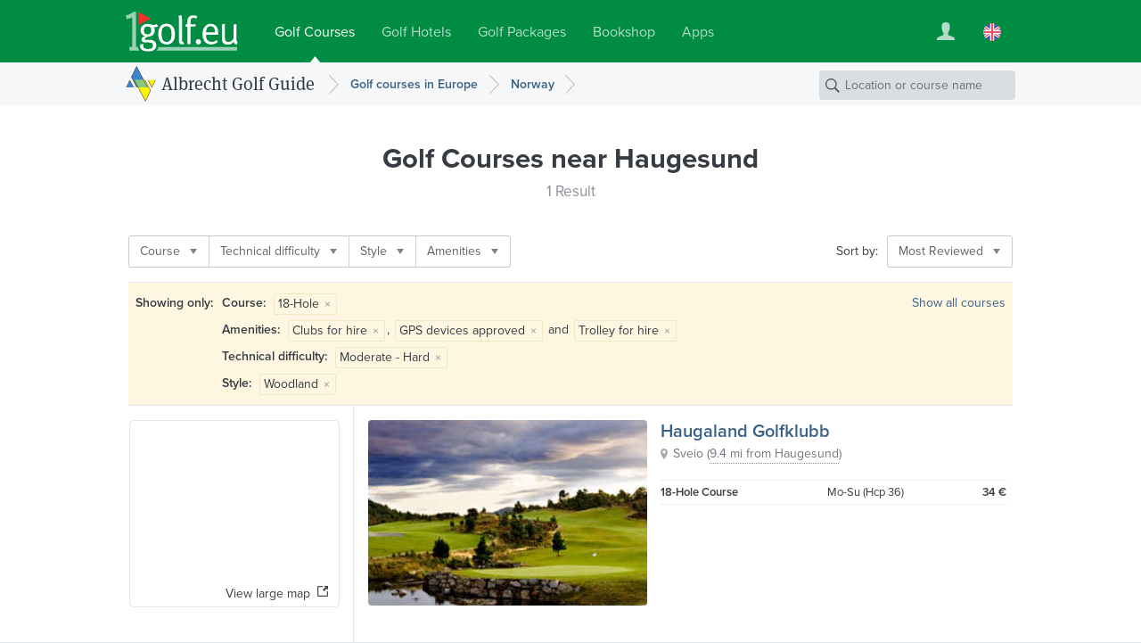

--- FILE ---
content_type: text/html; charset=UTF-8
request_url: https://www.1golf.eu/en/golf-courses/norway/cities/haugesund/?style=woodland&amenities=12%7C111%7C13&difficulty=4&sort=num_reviews&facility=course_18
body_size: 7206
content:
<!DOCTYPE html>
<html lang="en" class="v3 no-js output-target-web">
<head>
<meta charset="utf-8">
<title>Golf Guide Haugesund: Golf Courses and Driving Ranges in Haugesund, Norway - 1Golf.eu</title>
<meta name="description" content="Detailed information including photos, rates, maps, driving directions and weather for the golf courses and driving ranges in Haugesund." />
<meta name="viewport" content="width=device-width, initial-scale=1.0" />
<meta name="apple-itunes-app" content="app-id=420296848">
<meta name="referrer" content="origin-when-cross-origin" />
<meta name="robots" content="noindex, follow, NOODP" />
<link rel="canonical" href="https://www.1golf.eu/en/golf-courses/norway/cities/haugesund/" />
<link rel="alternate" hreflang="de" href="https://www.1golf.eu/golfclubs/norwegen/staedte/haugesund/" />
<link rel="alternate" hreflang="en" href="https://www.1golf.eu/en/golf-courses/norway/cities/haugesund/" />
<link rel="alternate" hreflang="es" href="https://www.1golf.eu/es/campos-de-golf/noruega/ciudades/haugesund/" />
<link rel="alternate" hreflang="it" href="https://www.1golf.eu/it/circoli-di-golf/norvegia/citta/haugesund/" />
<link rel="alternate" hreflang="x-default" href="https://www.1golf.eu/en/golf-courses/norway/cities/haugesund/" />
<link rel="preload" href="https://cdn-cookieyes.com/client_data/966c98ebd85cea2fdae65518/script.js"  as="script">
<link rel="preload" href="https://cdn-cookieyes.com/client_data/966c98ebd85cea2fdae65518/banner.js"  as="script">
<script>(function(w,d,s,l,i){w[l]=w[l]||[];w[l].push({'gtm.start':
new Date().getTime(),event:'gtm.js'});var f=d.getElementsByTagName(s)[0],
j=d.createElement(s),dl=l!='dataLayer'?'&l='+l:'';j.async=true;j.src=
'https://www.googletagmanager.com/gtm.js?id='+i+dl;f.parentNode.insertBefore(j,f);
})(window,document,'script','dataLayer','GTM-PS5BG792');</script>
<link rel="preconnect" href="https://use.typekit.net/">
<link rel="preconnect" href="https://use.typekit.net/" crossorigin>
<link rel="preconnect" href="https://p.typekit.net">
<link rel="preload" as="style" href="https://use.typekit.net/cld1qkm.css" />
<link rel="stylesheet" media="print" href="https://use.typekit.net/cld1qkm.css" onload="this.onload=null;this.media='all'">
<noscript><link rel="stylesheet" href="https://use.typekit.net/cld1qkm.css"></noscript><link rel="stylesheet" href="/css-v3/build/1768767315/global.css">
<link rel="stylesheet" href="/css-v3/build/1768767315/golf-club-list.css">
<script src="/js-v3/build/1768767322/global.js" defer></script>
<script src="/js-v3/build/1768767322/golf-club-list.js" defer></script>
<link rel="icon" href="/static/img/favicon/favicon.ico" sizes="any">
<link rel="icon" href="/static/img/favicon/favicon.svg" type="image/svg+xml">
<link rel="apple-touch-icon" href="/static/img/favicon/apple-touch-icon.png">
<link rel="manifest" href="/manifest.webmanifest">

</head>
<body class="en secure no-ads">
<noscript><iframe src="https://www.googletagmanager.com/ns.html?id=GTM-PS5BG792" height="0" width="0" style="display:none;visibility:hidden"></iframe></noscript>
<div class="page page--item-list page--geo-item-list page--golfclub-list"><header class="page-header page-header--green page-header-- has-navbar has-navbar-on-mobile page-header--v4"><div class="page-header__wrapper"><div class="page-header__bd"><a class="page-header__logo" title="Golf Courses by 1Golf.eu" href="/en/"><img class="image" src="[data-uri]" alt="" width="126" height="45" /></a><nav class="site-menu"><ul class="link-list"><li class="site-menu-item is-selected" data-key="GOLF_CLUBS"><a class="site-menu-item__link" href="/en/"><span class="site-menu-item__title">Golf Courses</span></a></li><li class="site-menu-item" data-key="HOTELS"><a class="site-menu-item__link" href="/en/golf-hotels/"><span class="site-menu-item__title">Golf Hotels</span></a></li><li class="site-menu-item" data-key="TRAVEL"><a class="site-menu-item__link" href="/en/golf-vacations/"><span class="site-menu-item__title">Golf Packages</span></a></li><li class="site-menu-item" data-key="SHOP"><a class="site-menu-item__link" href="/en/bookshop/"><span class="site-menu-item__title">Bookshop</span></a></li><li class="site-menu-item" data-key="MOBILE_APP"><a class="site-menu-item__link" href="/en/mobile-app/iphone/"><span class="site-menu-item__title">Apps</span></a></li></ul></nav><div class="page-header__toolbar"><div class="site-toolbar"><ul class="link-list"><li class="site-toolbar-item site-toolbar-item--user with-dropdown" title="My Account" data-key="user"><a class="site-toolbar-item__link" href="#"><span class="icon icon--user-white"><img class="image" src="[data-uri]" alt="" /></span></a><div class="dropdown-menu dropdown" data-jsclass="DropdownMenu"><ul class="link-list"><li class="dropdown-menu-item dropdown-menu-item--sign-in"><a class="dropdown-menu-item__link" href="/en/sign-in/"><span class="dropdown-menu-item__title">Sign in / Sign up</span></a></li><li class="dropdown-menu-item dropdown-menu-item--saved-items"><a class="dropdown-menu-item__link" href="/en/account/saved-items/"><span class="dropdown-menu-item__title">Saved Items</span></a></li></ul></div></li><li class="site-toolbar-item site-toolbar-item--language with-dropdown" title="Language" data-key="language"><a class="site-toolbar-item__link" href="#"><span class="icon icon--lang-flag icon--lang-flag-en"><img class="image" src="[data-uri]" alt="" /></span></a><div class="dropdown-menu dropdown" data-jsclass="DropdownMenu"><ul class="link-list"><li class="dropdown-menu-item"><a class="dropdown-menu-item__link" href="/golfclubs/norwegen/staedte/haugesund/?style=woodland&amp;amenities=12%7C111%7C13&amp;difficulty=4&amp;sort=num_reviews&amp;facility=course_18"><span class="icon icon--lang-flag icon--lang-flag-de"><img class="image" src="[data-uri]" alt="" /></span><span class="dropdown-menu-item__title">Deutsch</span></a></li><li class="dropdown-menu-item is-selected"><a class="dropdown-menu-item__link" href="/en/golf-courses/norway/cities/haugesund/?style=woodland&amp;amenities=12%7C111%7C13&amp;difficulty=4&amp;sort=num_reviews&amp;facility=course_18"><span class="icon icon--lang-flag icon--lang-flag-en"><img class="image" src="[data-uri]" alt="" /></span><span class="dropdown-menu-item__title">English</span></a></li><li class="dropdown-menu-item"><a class="dropdown-menu-item__link" href="/es/campos-de-golf/noruega/ciudades/haugesund/?style=woodland&amp;amenities=12%7C111%7C13&amp;difficulty=4&amp;sort=num_reviews&amp;facility=course_18"><span class="icon icon--lang-flag icon--lang-flag-es"><img class="image" src="[data-uri]" alt="" /></span><span class="dropdown-menu-item__title">Español</span></a></li><li class="dropdown-menu-item"><a class="dropdown-menu-item__link" href="/it/circoli-di-golf/norvegia/citta/haugesund/?style=woodland&amp;amenities=12%7C111%7C13&amp;difficulty=4&amp;sort=num_reviews&amp;facility=course_18"><span class="icon icon--lang-flag icon--lang-flag-it"><img class="image" src="[data-uri]" alt="" /></span><span class="dropdown-menu-item__title">Italiano</span></a></li></ul></div></li></ul></div></div></div></div><div class="navigation-bar navigation-bar--v4"><div class="navigation-bar__bd"><h3 class="section-logo section-logo--medium"><a class="section-logo__link" href="/en/">Albrecht Golf Guide</a></h3><nav class="breadcrumb-trail breadcrumb-trail--v4" role="navigation"><ol><li class="breadcrumb"><a class="breadcrumb__link" href="/en/golf-courses/europe/"><span class="breadcrumb__title">Golf courses in Europe</span></a></li><li class="breadcrumb"><a class="breadcrumb__link" href="/en/golf-courses/norway/"><span class="breadcrumb__title">Norway</span></a></li></ol></nav><form action="/en/golf-courses/" class="search-form search-form--navbar" data-search-type="local" data-item-type="golfclub" role="search"><p class="search-form__wrapper"><input type="search" name="q" class="search-form__field" value="" placeholder="Location or course name" /></p></form></div></div></header><section class="content"><div class="row row--white-bg row--centered row--page-title row--centered-page-title"><div class="row__content"><h1 class="row__title row__title--mid-length">Golf Courses <span>near Haugesund</span></h1><h2 class="row__subtitle">1 Result</h2></div></div><div class="row-group--item-list" id="list"><div class="row row--white-bg row--centered row--centered-content row--toolbar"><div class="row__content"><div class="row__bd"><div class="filter-bar row--toolbar__filters"><ul class="link-list"><li class="filter-bar-item with-dropdown"><button class="filter-bar-item__button"><span class="filter-bar-item__title">Course</span></button><div class="dropdown-menu dropdown" data-jsclass="DropdownMenu"><ul class="link-list"><li class="dropdown-menu-item dropdown-menu-item--checkbox" data-query="?style=woodland&amp;amenities=12%7C111%7C13&amp;difficulty=4&amp;sort=num_reviews&amp;facility=course_18%7Ccourse_9"><label class="dropdown-menu-item__label"><input type="checkbox" class="dropdown-menu-item__checkbox" name="f-facility-course_9"/><span class="dropdown-menu-item__title">9-Hole</span></label></li><li class="dropdown-menu-item dropdown-menu-item--checkbox is-selected" data-query="?style=woodland&amp;amenities=12%7C111%7C13&amp;difficulty=4&amp;sort=num_reviews"><label class="dropdown-menu-item__label"><input type="checkbox" class="dropdown-menu-item__checkbox" name="f-facility-course_18" checked="checked"/><span class="dropdown-menu-item__title">18-Hole</span></label></li></ul></div></li><li class="filter-bar-item with-dropdown"><button class="filter-bar-item__button"><span class="filter-bar-item__title">Technical difficulty</span></button><div class="dropdown-menu dropdown" data-jsclass="DropdownMenu"><ul class="link-list"><li class="dropdown-menu-item dropdown-menu-item--checkbox is-selected" data-query="?style=woodland&amp;amenities=12%7C111%7C13&amp;sort=num_reviews&amp;facility=course_18"><label class="dropdown-menu-item__label"><input type="checkbox" class="dropdown-menu-item__checkbox" name="f-difficulty-4" checked="checked"/><span class="dropdown-menu-item__title">Moderate - Hard</span></label></li></ul></div></li><li class="filter-bar-item with-dropdown"><button class="filter-bar-item__button"><span class="filter-bar-item__title">Style</span></button><div class="dropdown-menu dropdown" data-jsclass="DropdownMenu"><ul class="link-list"><li class="dropdown-menu-item dropdown-menu-item--checkbox" data-query="?style=woodland%7Cparkland&amp;amenities=12%7C111%7C13&amp;difficulty=4&amp;sort=num_reviews&amp;facility=course_18"><label class="dropdown-menu-item__label"><input type="checkbox" class="dropdown-menu-item__checkbox" name="f-style-parkland"/><span class="dropdown-menu-item__title">Parkland</span></label></li><li class="dropdown-menu-item dropdown-menu-item--checkbox" data-query="?style=woodland%7Clinks&amp;amenities=12%7C111%7C13&amp;difficulty=4&amp;sort=num_reviews&amp;facility=course_18"><label class="dropdown-menu-item__label"><input type="checkbox" class="dropdown-menu-item__checkbox" name="f-style-links"/><span class="dropdown-menu-item__title">Links</span></label></li><li class="dropdown-menu-item dropdown-menu-item--checkbox is-selected" data-query="?amenities=12%7C111%7C13&amp;difficulty=4&amp;sort=num_reviews&amp;facility=course_18"><label class="dropdown-menu-item__label"><input type="checkbox" class="dropdown-menu-item__checkbox" name="f-style-woodland" checked="checked"/><span class="dropdown-menu-item__title">Woodland</span></label></li></ul></div></li><li class="filter-bar-item with-dropdown"><button class="filter-bar-item__button"><span class="filter-bar-item__title">Amenities</span></button><div class="dropdown-menu dropdown" data-jsclass="DropdownMenu"><ul class="link-list"><li class="dropdown-menu-item dropdown-menu-item--checkbox" data-query="?style=woodland&amp;amenities=12%7C111%7C13%7C88&amp;difficulty=4&amp;sort=num_reviews&amp;facility=course_18"><label class="dropdown-menu-item__label"><input type="checkbox" class="dropdown-menu-item__checkbox" name="f-amenities-88"/><span class="dropdown-menu-item__title">Pro-shop</span></label></li><li class="dropdown-menu-item dropdown-menu-item--checkbox" data-query="?style=woodland&amp;amenities=12%7C111%7C13%7C2&amp;difficulty=4&amp;sort=num_reviews&amp;facility=course_18"><label class="dropdown-menu-item__label"><input type="checkbox" class="dropdown-menu-item__checkbox" name="f-amenities-2"/><span class="dropdown-menu-item__title">Driving Range</span></label></li><li class="dropdown-menu-item dropdown-menu-item--checkbox" data-query="?style=woodland&amp;amenities=12%7C111%7C13%7C22&amp;difficulty=4&amp;sort=num_reviews&amp;facility=course_18"><label class="dropdown-menu-item__label"><input type="checkbox" class="dropdown-menu-item__checkbox" name="f-amenities-22"/><span class="dropdown-menu-item__title">Conference room</span></label></li><li class="dropdown-menu-item dropdown-menu-item--checkbox" data-query="?style=woodland&amp;amenities=12%7C111%7C13%7C17&amp;difficulty=4&amp;sort=num_reviews&amp;facility=course_18"><label class="dropdown-menu-item__label"><input type="checkbox" class="dropdown-menu-item__checkbox" name="f-amenities-17"/><span class="dropdown-menu-item__title">Locker rooms</span></label></li><li class="dropdown-menu-item dropdown-menu-item--checkbox" data-query="?style=woodland&amp;amenities=12%7C111%7C13%7C21&amp;difficulty=4&amp;sort=num_reviews&amp;facility=course_18"><label class="dropdown-menu-item__label"><input type="checkbox" class="dropdown-menu-item__checkbox" name="f-amenities-21"/><span class="dropdown-menu-item__title">Children’s playground</span></label></li><li class="dropdown-menu-item dropdown-menu-item--checkbox" data-query="?style=woodland&amp;amenities=12%7C111%7C13%7C105&amp;difficulty=4&amp;sort=num_reviews&amp;facility=course_18"><label class="dropdown-menu-item__label"><input type="checkbox" class="dropdown-menu-item__checkbox" name="f-amenities-105"/><span class="dropdown-menu-item__title">Dogs on leash permitted</span></label></li><li class="dropdown-menu-item dropdown-menu-item--checkbox is-selected" data-query="?style=woodland&amp;amenities=12%7C13&amp;difficulty=4&amp;sort=num_reviews&amp;facility=course_18"><label class="dropdown-menu-item__label"><input type="checkbox" class="dropdown-menu-item__checkbox" name="f-amenities-111" checked="checked"/><span class="dropdown-menu-item__title">GPS devices approved</span></label></li><li class="dropdown-menu-item dropdown-menu-item--checkbox is-selected" data-query="?style=woodland&amp;amenities=111%7C13&amp;difficulty=4&amp;sort=num_reviews&amp;facility=course_18"><label class="dropdown-menu-item__label"><input type="checkbox" class="dropdown-menu-item__checkbox" name="f-amenities-12" checked="checked"/><span class="dropdown-menu-item__title">Clubs for hire</span></label></li><li class="dropdown-menu-item dropdown-menu-item--checkbox is-selected" data-query="?style=woodland&amp;amenities=12%7C111&amp;difficulty=4&amp;sort=num_reviews&amp;facility=course_18"><label class="dropdown-menu-item__label"><input type="checkbox" class="dropdown-menu-item__checkbox" name="f-amenities-13" checked="checked"/><span class="dropdown-menu-item__title">Trolley for hire</span></label></li><li class="dropdown-menu-item dropdown-menu-item--checkbox" data-query="?style=woodland&amp;amenities=12%7C111%7C13%7C15&amp;difficulty=4&amp;sort=num_reviews&amp;facility=course_18"><label class="dropdown-menu-item__label"><input type="checkbox" class="dropdown-menu-item__checkbox" name="f-amenities-15"/><span class="dropdown-menu-item__title">Electro-cart for hire</span></label></li></ul></div></li></ul></div><div class="row--toolbar__buttons"><div class="row--toolbar__sort-menu row--toolbar__button"><span class="row--toolbar__sort-menu-title">Sort by:</span><div class="dropdown-button dropdown-button--sort" data-title-mobile="Sort"><a class="dropdown-button__link" aria-haspopup="true"><span class="dropdown-button__title">Most Reviewed</span></a><div class="dropdown-menu dropdown" data-jsclass="DropdownMenu"><ul class="link-list"><li class="dropdown-menu-item" data-sort-more="distance" data-query="?style=woodland&amp;amenities=12%7C111%7C13&amp;difficulty=4&amp;facility=course_18"><button class="dropdown-menu-item__button"><span class="dropdown-menu-item__title">Distance</span></button></li><li class="dropdown-menu-item" data-sort-more="editor" data-query="?style=woodland&amp;amenities=12%7C111%7C13&amp;difficulty=4&amp;sort=editor&amp;facility=course_18"><button class="dropdown-menu-item__button"><span class="dropdown-menu-item__title">Editors&#039; Picks</span></button></li><li class="dropdown-menu-item" data-sort-more="name" data-query="?style=woodland&amp;amenities=12%7C111%7C13&amp;difficulty=4&amp;sort=name&amp;facility=course_18"><button class="dropdown-menu-item__button"><span class="dropdown-menu-item__title">Name</span></button></li><li class="dropdown-menu-item" data-sort-more="rating" data-query="?style=woodland&amp;amenities=12%7C111%7C13&amp;difficulty=4&amp;sort=rating&amp;facility=course_18"><button class="dropdown-menu-item__button"><span class="dropdown-menu-item__title">Highest Rated</span></button></li><li class="dropdown-menu-item is-selected" data-sort-more="num_reviews" data-query="?style=woodland&amp;amenities=12%7C111%7C13&amp;difficulty=4&amp;sort=num_reviews&amp;facility=course_18"><button class="dropdown-menu-item__button"><span class="dropdown-menu-item__title">Most Reviewed</span></button></li><li class="dropdown-menu-item" data-sort-more="price_low" data-query="?style=woodland&amp;amenities=12%7C111%7C13&amp;difficulty=4&amp;sort=price_low&amp;facility=course_18"><button class="dropdown-menu-item__button"><span class="dropdown-menu-item__title">Lowest Green Fee</span></button></li><li class="dropdown-menu-item" data-sort-more="price_high" data-query="?style=woodland&amp;amenities=12%7C111%7C13&amp;difficulty=4&amp;sort=price_high&amp;facility=course_18"><button class="dropdown-menu-item__button"><span class="dropdown-menu-item__title">Highest Green Fee</span></button></li></ul></div></div></div></div></div></div></div><section class="row row--white-bg row--centered row--centered-content row--active-filters"><div class="row__content"><div class="row__bd"><h4 class="row--active-filters__title">Showing only:</h4><ul class="row--active-filters__filters"><li class="active-filter"><strong class="active-filter__name">Course: </strong><span class="active-filter__values"><span class="active-filter__value">18-Hole<button data-query="style=woodland&amp;amenities=12%7C111%7C13&amp;difficulty=4&amp;sort=num_reviews" class="active-filter__remove-button">&times;</button></span></span></li><li class="active-filter"><strong class="active-filter__name">Amenities: </strong><span class="active-filter__values"><span class="active-filter__value">Clubs for hire<button data-query="style=woodland&amp;amenities=111%7C13&amp;difficulty=4&amp;sort=num_reviews&amp;facility=course_18" class="active-filter__remove-button">&times;</button></span>, <span class="active-filter__value">GPS devices approved<button data-query="style=woodland&amp;amenities=12%7C13&amp;difficulty=4&amp;sort=num_reviews&amp;facility=course_18" class="active-filter__remove-button">&times;</button></span> and <span class="active-filter__value">Trolley for hire<button data-query="style=woodland&amp;amenities=12%7C111&amp;difficulty=4&amp;sort=num_reviews&amp;facility=course_18" class="active-filter__remove-button">&times;</button></span></span></li><li class="active-filter"><strong class="active-filter__name">Technical difficulty: </strong><span class="active-filter__values"><span class="active-filter__value">Moderate - Hard<button data-query="style=woodland&amp;amenities=12%7C111%7C13&amp;sort=num_reviews&amp;facility=course_18" class="active-filter__remove-button">&times;</button></span></span></li><li class="active-filter"><strong class="active-filter__name">Style: </strong><span class="active-filter__values"><span class="active-filter__value">Woodland<button data-query="amenities=12%7C111%7C13&amp;difficulty=4&amp;sort=num_reviews&amp;facility=course_18" class="active-filter__remove-button">&times;</button></span></span></li></ul><a class="row--active-filters__clear-button" href="/en/golf-courses/norway/cities/haugesund/?sort=num_reviews">Show all courses</a></div></div></section><div class="row row--white-bg row--left-sidebar row--geo-item-list"><div class="row__content row__content--main"><div class="item-list"><div class="item-box item-box--golfclub item-box--geo-item-list item-box--golfclub-list" data-item-id="30038" data-item-type="golfclub" data-latitude="59.549969" data-longitude="5.365352" data-map-center="59.487112,5.314006" data-map-zoom="9"><a href="/en/club/haugaland-golfklubb/" class="fluid-image item-box__image is-uninitialized is-centered"><img class="image" src="/images/golfclubs/haugaland-golfklubb_034316_600-600-60-0-0-0.jpg?v=7e2469be" alt="Haugaland Golfklubb" width="600" height="185" /></a><div class="item-box__info"><h3 class="item-box__title"><a class="item-box__title-text" href="/en/club/haugaland-golfklubb/">Haugaland Golfklubb</a></h3><p class="item-box__loc with-icon"><span class="item-box__loc-text">Sveio</span> <span class="item-box__distance">(<span class="item-box__distance-text">9.4 mi from Haugesund</span>)</span><span class="item-box__loc-tools"> &ndash; <a class="item-box__loc-tools-link item-box__map-link">Map</a> | <a class="item-box__loc-tools-link item-box__directions-link">Directions</a></span></p><p class="item-box__courses--text">18 Hole<br/>34 € / 18 Holes</p><table class="item-box__courses--list"><tbody><tr class="item-box__course" data-id="8030"><td class="item-box__course-name"><span class="item-box__num-holes">18</span>-Hole Course</td><td class="item-box__course-guests"><span class="item-box__guest-days--open">Mo-Su</span> (Hcp 36)</td><td class="item-box__course-green-fees"><span title="18 Holes" class="item-box__gf-range"><span class="item-box__gf-rate">34 €</span><span class="item-box__gf-info"> / 18 Holes</span></span></td></tr></tbody></table></div></div></div></div><div class="row__content row__content--sidebar"><div class="map-preview" data-title-mobile="Show map"><div class="fluid-image map-preview__image is-uninitialized is-centered"><img class="image" src="https://api.mapbox.com/styles/v1/albrechtgolf/cjly60e8a5ayw2rpe8rd4zp2y/static/url-https%3A%2F%2Fwww.1golf.eu%2Fimg%2Fstatic%2Fmarkers%2Fgolf%2Fdot%402x.png(5.36535,59.54997)/5.262659,59.424254,6.9/234x180@2x?access_token=pk.eyJ1IjoiYWxicmVjaHRnb2xmIiwiYSI6ImNqbHhjNW1xeTBhZDkzanBnMmR3dmw4OWoifQ.8shmWDiKiECB695FqkgojQ" alt="" width="234" height="180" /></div><a class="map-preview__button"><span>View large map</span></a></div><div class="radius-control" data-radius="30" data-max-radius="161" data-display-units="english"><h3 class="radius-control__title">Radius</h3><p class="radius-control__info"><span class="radius-control__value">19</span> <span class="radius-control__units">mi</span></p><div class="radius-control__slider-wrapper"><div class="radius-control__slider"></div></div></div></div></div></div></section><section class="row row--dark-bg row--centered row--reduced row--centered-content row--newsletter-signup row--newsletter-signup-plain"><div class="row__content"><div class="newsletter-signup-form"><h2 class="newsletter-signup-form__title">Get a €20 discount on your golf vacation with our newsletter</h2><p class="newsletter-signup-form__text">Sign up for our newsletter and be the first to discover new golf packages, special offers, and exclusive golf tours. As a bonus, you will receive a <em>€20</em> discount code for your next golf vacation.</p><form action="javascript:void(0);" class="newsletter-signup-form__form"><div class="form-field form-field--text newsletter-signup-form__field"><div class="form-field__bd"><input class="form-field__field text-input" id="form-field-107" type="email" required="required" placeholder="Your email address"/></div></div><button  class="form-button newsletter-signup-form__button form-button--large form-button--primary" type="submit">Yes, please send me the newsletter</button></form><p class="newsletter-signup-form__legal-notes">You can change your mind at any time by clicking the unsubscribe link in the footer of any newsletter you receive from us, or by contacting us at <a href="mailto:travel@albrecht.de">travel@albrecht.de</a>. We will treat your information with respect. You can find details about our privacy practices <a href="/en/info/privacy-policy/">here</a>. By clicking above, you agree that we may process your information in accordance with these terms.</p></div><div class="newsletter-button-wrapper"><a class="instagram-button instagram-button--outlined" href="https://www.instagram.com/golfalbrecht/" target="_blank" data-track-content data-content-name="instagramButton" data-content-piece="instagramButton.outlined"><img src="/img/logos/instagram-color.svg" alt="" class="instagram-button__icon" width="24" height="24" loading="lazy" /><span class="instagram-button__label">Follow us on Instagram</span><span class="instagram-button__badge">New</span></a></div></div></section><footer class="page-footer page-footer--light page-footer--columns page-footer--8cols"><div class="page-footer__bd"><div class="page-footer__modules"><nav class="footer-menu footer-menu--destinations page-footer-module page-footer-module--2cols"><div class="page-footer-module__title">Golf Guide</div><ul><li class="footer-menu-item"><a class="footer-menu-item__link" href="/en/golf-courses/africa/"><span class="footer-menu-item__title">Africa</span></a></li><li class="footer-menu-item"><a class="footer-menu-item__link" href="/en/golf-courses/asia/"><span class="footer-menu-item__title">Asia</span></a></li><li class="footer-menu-item"><a class="footer-menu-item__link" href="/en/golf-courses/caribbean/"><span class="footer-menu-item__title">Caribbean</span></a></li><li class="footer-menu-item"><a class="footer-menu-item__link" href="/en/golf-courses/central-america/"><span class="footer-menu-item__title">Central America</span></a></li><li class="footer-menu-item"><a class="footer-menu-item__link" href="/en/golf-courses/europe/"><span class="footer-menu-item__title">Europe</span></a></li><li class="footer-menu-item"><a class="footer-menu-item__link" href="/en/golf-courses/middle-east/"><span class="footer-menu-item__title">Middle East</span></a></li><li class="footer-menu-item"><a class="footer-menu-item__link" href="/en/golf-courses/north-america/"><span class="footer-menu-item__title">North America</span></a></li><li class="footer-menu-item"><a class="footer-menu-item__link" href="/en/golf-courses/pacific/"><span class="footer-menu-item__title">Pacific</span></a></li><li class="footer-menu-item"><a class="footer-menu-item__link" href="/en/golf-courses/south-america/"><span class="footer-menu-item__title">South America</span></a></li></ul></nav><nav class="footer-menu footer-menu--agt page-footer-module page-footer-module--2cols"><div class="page-footer-module__title">Golf Packages</div><ul><li class="footer-menu-item"><a class="footer-menu-item__link" href="/en/golf-vacations/"><span class="footer-menu-item__title">Book Golf Holiday</span></a></li><li class="footer-menu-item"><a class="footer-menu-item__link" href="/en/golf-vacations/themes/"><span class="footer-menu-item__title">Travel Themes</span></a></li><li class="footer-menu-item"><a class="footer-menu-item__link" href="/en/golf-vacations/round-trips/"><span class="footer-menu-item__title">Golf Round Trips</span></a></li><li class="footer-menu-item"><a class="footer-menu-item__link" href="/en/golf-vacations/golf-packages-for-groups/"><span class="footer-menu-item__title">Group Golf Tours</span></a></li><li class="footer-menu-item"><a class="footer-menu-item__link" href="/en/golf-vacations/early-booking-deals/"><span class="footer-menu-item__title">Early Booking Deals</span></a></li><li class="footer-menu-item"><a class="footer-menu-item__link" href="/en/golf-vacations/spain/balearic-islands/majorca/"><span class="footer-menu-item__title">Majorca</span></a></li><li class="footer-menu-item"><a class="footer-menu-item__link" href="/en/golf-vacations/spain/canary-islands/"><span class="footer-menu-item__title">Canary Islands</span></a></li><li class="footer-menu-item"><a class="footer-menu-item__link" href="/en/golf-vacations/italy/tuscany/"><span class="footer-menu-item__title">Tuscany</span></a></li><li class="footer-menu-item"><a class="footer-menu-item__link" href="/en/golf-vacations/portugal/algarve/"><span class="footer-menu-item__title">Algarve</span></a></li><li class="footer-menu-item"><a class="footer-menu-item__link" href="/en/golf-vacations/spain/andalusia/"><span class="footer-menu-item__title">Andalusia</span></a></li><li class="footer-menu-item"><a class="footer-menu-item__link" href="/en/golf-vacations/greece/"><span class="footer-menu-item__title">Greece</span></a></li><li class="footer-menu-item"><a class="footer-menu-item__link" href="/en/golf-vacations/destinations/"><span class="footer-menu-item__title">All Destinations</span></a></li></ul></nav><nav class="footer-menu footer-menu--apps page-footer-module page-footer-module--2cols"><div class="page-footer-module__title">Mobile App</div><ul><li class="footer-menu-item"><a class="footer-menu-item__link" href="/en/mobile-app/iphone/"><span class="footer-menu-item__title">Golf Guide for iPhone</span></a></li><li class="footer-menu-item"><a class="footer-menu-item__link" href="/en/mobile-app/ipad/"><span class="footer-menu-item__title">Golf Guide for iPad</span></a></li></ul></nav><nav class="footer-menu footer-menu--info page-footer-module page-footer-module--2cols"><div class="page-footer-module__title">Info</div><ul><li class="footer-menu-item"><a class="footer-menu-item__link" href="/en/info/contact-imprint/"><span class="footer-menu-item__title">Contact/Imprint</span></a></li><li class="footer-menu-item"><a class="footer-menu-item__link" href="/en/info/media/"><span class="footer-menu-item__title">Media Information</span></a></li><li class="footer-menu-item"><a class="footer-menu-item__link" href="/en/info/privacy-policy/"><span class="footer-menu-item__title">Privacy Policy</span></a></li><li class="footer-menu-item"><a class="footer-menu-item__link" href="/en/info/terms/"><span class="footer-menu-item__title">Terms</span></a></li><li class="footer-menu-item"><a class="footer-menu-item__link" href="/en/feedback/"><span class="footer-menu-item__title">Feedback</span></a></li></ul></nav></div><div class="page-footer__anniversary-badge"><span class="page-footer__anniversary-badge-frame"><img class="image" title="95 Years Albrecht Verlag (since 1927)" src="/img/static/logos/agv-95-years.svg" alt="95 Years Albrecht Verlag (since 1927)" width="90" height="64" loading="lazy" /></span></div><p class="page-footer__copyright">&copy; 2026 Albrecht Golf Verlag GmbH</p></div></footer></div>

<script>
// <![CDATA[
window.bootApp = function(a) {
	if(typeof a.config == "undefined") {a.config = {}}
	a.config.LANG_CODE = "en";
	a.config.GUI_IMAGES_PATH = "/img/";
	a.config.WEB_API_URL = "/web-api-v3/";
	a.config.REST_WEB_API_URL = "/web-api/rest/v3/";
	a.config.GOOGLE_API_KEY = "AIzaSyBMZA3sIiQQdcN86UOoIiBUiFrGec5DuQ0";
	a.config.MAPBOX_TOKEN = "pk.eyJ1IjoiYWxicmVjaHRnb2xmIiwiYSI6ImNqbHhjNW1xeTBhZDkzanBnMmR3dmw4OWoifQ.8shmWDiKiECB695FqkgojQ";
	a.config.STATIC_MAPS_PROVIDER = "mapbox";
	a.config.PASS_PACKAGE_PRICE_SEARCH_PARAMS = false;
	if(typeof jQuery != "undefined") {
		$(onDomReady);
	}
	function onDomReady() {
		try {
		a.lang.add({LOADING:"Loading...",MENU_MORE:"More",GENERAL_ERROR_MSG:"At the moment we cannot process your request. Please try again later. We are sorry for the inconvenience.",COOKIE_CONSENT_MSG:"This site uses cookies to improve your experience, to enhance site security and to show you personalised advertising. More information on cookies and in particular on how you can object to their use can be found in our <a href=\"\/en\/info\/privacy-policy\/\">privacy policy<\/a>.",COOKIE_CONSENT_BUTTON:"OK",SF_LOCATION_SUGGESTIONS:"Location Suggestions",SF_NAME_SUGGESTIONS:"Courses with Matching Name ({{num}})",SF_SEE_ALL_NAME_RESULTS:"See all {{num}} matching courses",MAP_OVERLAY_START_ADDRESS:"Start address",MAP_OVERLAY_END_ADDRESS:"Destination address",MAP_OVERLAY_DIRECTIONS_BUTTON:"Get directions",BOX_DISTANCE_NOTE:"Distance is approximate - see Driving Directions for exact value."});
		a.page = new a.pages.GolfClubLocationResultsPage();
		a.page.setTotalNumItems(1);
		a.page.setNumItemsPerPage(20);
		a.page.setCurrentPageNumber(1);
		a.page.setSortMode('num_reviews');
		a.page.setBaseApiParams({loc:"city:20140|r30"});
		a.page.setActiveFilters({facility:["course_18"],amenities:[12,111,13],difficulty:[4],style:["woodland"]});
		a.config.MAPBOX_STYLE = 'albrechtgolf/cjly60e8a5ayw2rpe8rd4zp2y';
		var loc = new app.core.GeoLocation('city'); loc.setWorldRegionCode('EU'); loc.setCountryCode('NO'); loc.setReferenceId('20140'); loc.setLatLng(59.424254, 5.262659); loc.setRadius(30); loc.setBounds(59.15398372973, 4.7328710842704, 59.69452427027, 5.7924469157296); loc.setName('Haugesund');
		a.page.setSearchLocation(loc)
		a.page.init();
		} catch(e) {}
	}
}

// ]]>
</script><script>
try {
var _paq = window._paq = window._paq || [];
_paq.push(['requireCookieConsent']);
_paq.push(['setCustomDimension', 3, window.devicePixelRatio ? window.devicePixelRatio.toFixed(1) : 'unknown']);
_paq.push(['setCustomDimension', 4, !window.matchMedia || window.matchMedia('(hover:hover)').media === 'not all' || window.matchMedia('(hover:hover)').matches ? 'yes' : 'no']);
_paq.push(['trackPageView', undefined, {"dimension2":"en","dimension1":"Golf Guide"}]);
_paq.push(['trackVisibleContentImpressions']);
_paq.push(['enableLinkTracking']);
_paq.push(['setDownloadExtensions', 'pdf|zip|rar']);
document.addEventListener('cookieyes_consent_update', function (eventData) {
    const data = eventData.detail;
    if (data.accepted.includes('analytics')) {
        _paq.push(['rememberCookieConsentGiven']);
        _paq.push(['setConsentGiven']);
    } else {
        _paq.push(['forgetCookieConsentGiven']);
        _paq.push(['deleteCookies']);
    }
});(function() {
 var u='/analytics/';
 _paq.push(['setTrackerUrl', u+'matomo.php']);
 _paq.push(['setSiteId', '1']);
 var d=document, g=d.createElement('script'), s=d.getElementsByTagName('script')[0];
 g.type='text/javascript'; g.async=true; g.src=u+'matomo.js?979e9d10'; s.parentNode.insertBefore(g,s);
})();
} catch(e) {}
</script>
</body>
</html>

--- FILE ---
content_type: application/javascript
request_url: https://www.1golf.eu/js-v3/build/1768767322/golf-club-list.js
body_size: 13857
content:
/*! noUiSlider - 7.0.10 - 2014-12-27 14:50:47 */

!function(){"use strict";function a(a){return a.split("").reverse().join("")}function b(a,b){return a.substring(0,b.length)===b}function c(a,b){return a.slice(-1*b.length)===b}function d(a,b,c){if((a[b]||a[c])&&a[b]===a[c])throw new Error(b)}function e(a){return"number"==typeof a&&isFinite(a)}function f(a,b){var c=Math.pow(10,b);return(Math.round(a*c)/c).toFixed(b)}function g(b,c,d,g,h,i,j,k,l,m,n,o){var p,q,r,s=o,t="",u="";return i&&(o=i(o)),e(o)?(b!==!1&&0===parseFloat(o.toFixed(b))&&(o=0),0>o&&(p=!0,o=Math.abs(o)),b!==!1&&(o=f(o,b)),o=o.toString(),-1!==o.indexOf(".")?(q=o.split("."),r=q[0],d&&(t=d+q[1])):r=o,c&&(r=a(r).match(/.{1,3}/g),r=a(r.join(a(c)))),p&&k&&(u+=k),g&&(u+=g),p&&l&&(u+=l),u+=r,u+=t,h&&(u+=h),m&&(u=m(u,s)),u):!1}function h(a,d,f,g,h,i,j,k,l,m,n,o){var p,q="";return n&&(o=n(o)),o&&"string"==typeof o?(k&&b(o,k)&&(o=o.replace(k,""),p=!0),g&&b(o,g)&&(o=o.replace(g,"")),l&&b(o,l)&&(o=o.replace(l,""),p=!0),h&&c(o,h)&&(o=o.slice(0,-1*h.length)),d&&(o=o.split(d).join("")),f&&(o=o.replace(f,".")),p&&(q+="-"),q+=o,q=q.replace(/[^0-9\.\-.]/g,""),""===q?!1:(q=Number(q),j&&(q=j(q)),e(q)?q:!1)):!1}function i(a){var b,c,e,f={};for(b=0;b<l.length;b+=1)if(c=l[b],e=a[c],void 0===e)f[c]="negative"!==c||f.negativeBefore?"mark"===c&&"."!==f.thousand?".":!1:"-";else if("decimals"===c){if(!(e>=0&&8>e))throw new Error(c);f[c]=e}else if("encoder"===c||"decoder"===c||"edit"===c||"undo"===c){if("function"!=typeof e)throw new Error(c);f[c]=e}else{if("string"!=typeof e)throw new Error(c);f[c]=e}return d(f,"mark","thousand"),d(f,"prefix","negative"),d(f,"prefix","negativeBefore"),f}function j(a,b,c){var d,e=[];for(d=0;d<l.length;d+=1)e.push(a[l[d]]);return e.push(c),b.apply("",e)}function k(a){return this instanceof k?void("object"==typeof a&&(a=i(a),this.to=function(b){return j(a,g,b)},this.from=function(b){return j(a,h,b)})):new k(a)}var l=["decimals","thousand","mark","prefix","postfix","encoder","decoder","negativeBefore","negative","edit","undo"];window.wNumb=k}(),function(a){"use strict";function b(b){return b instanceof a||a.zepto&&a.zepto.isZ(b)}function c(b,c){return"string"==typeof b&&0===b.indexOf("-inline-")?(this.method=c||"html",this.target=this.el=a(b.replace("-inline-","")||"<div/>"),!0):void 0}function d(b){if("string"==typeof b&&0!==b.indexOf("-")){this.method="val";var c=document.createElement("input");return c.name=b,c.type="hidden",this.target=this.el=a(c),!0}}function e(a){return"function"==typeof a?(this.target=!1,this.method=a,!0):void 0}function f(a,c){return b(a)&&!c?(a.is("input, select, textarea")?(this.method="val",this.target=a.on("change.liblink",this.changeHandler)):(this.target=a,this.method="html"),!0):void 0}function g(a,c){return b(a)&&("function"==typeof c||"string"==typeof c&&a[c])?(this.method=c,this.target=a,!0):void 0}function h(b,c,d){var e=this,f=!1;if(this.changeHandler=function(b){var c=e.formatInstance.from(a(this).val());return c===!1||isNaN(c)?(a(this).val(e.lastSetValue),!1):void e.changeHandlerMethod.call("",b,c)},this.el=!1,this.formatInstance=d,a.each(k,function(a,d){return f=d.call(e,b,c),!f}),!f)throw new RangeError("(Link) Invalid Link.")}function i(a){this.items=[],this.elements=[],this.origin=a}function j(b,c,d,e){0===b&&(b=this.LinkDefaultFlag),this.linkAPI||(this.linkAPI={}),this.linkAPI[b]||(this.linkAPI[b]=new i(this));var f=new h(c,d,e||this.LinkDefaultFormatter);f.target||(f.target=a(this)),f.changeHandlerMethod=this.LinkConfirm(b,f.el),this.linkAPI[b].push(f,f.el),this.LinkUpdate(b)}var k=[c,d,e,f,g];h.prototype.set=function(a){var b=Array.prototype.slice.call(arguments),c=b.slice(1);this.lastSetValue=this.formatInstance.to(a),c.unshift(this.lastSetValue),("function"==typeof this.method?this.method:this.target[this.method]).apply(this.target,c)},i.prototype.push=function(a,b){this.items.push(a),b&&this.elements.push(b)},i.prototype.reconfirm=function(a){var b;for(b=0;b<this.elements.length;b+=1)this.origin.LinkConfirm(a,this.elements[b])},i.prototype.remove=function(){var a;for(a=0;a<this.items.length;a+=1)this.items[a].target.off(".liblink");for(a=0;a<this.elements.length;a+=1)this.elements[a].remove()},i.prototype.change=function(a){if(this.origin.LinkIsEmitting)return!1;this.origin.LinkIsEmitting=!0;var b,c=Array.prototype.slice.call(arguments,1);for(c.unshift(a),b=0;b<this.items.length;b+=1)this.items[b].set.apply(this.items[b],c);this.origin.LinkIsEmitting=!1},a.fn.Link=function(b){var c=this;if(b===!1)return c.each(function(){this.linkAPI&&(a.map(this.linkAPI,function(a){a.remove()}),delete this.linkAPI)});if(void 0===b)b=0;else if("string"!=typeof b)throw new Error("Flag must be string.");return{to:function(a,d,e){return c.each(function(){j.call(this,b,a,d,e)})}}}}(window.jQuery||window.Zepto),function(a){"use strict";function b(b){return a.grep(b,function(c,d){return d===a.inArray(c,b)})}function c(a,b){return Math.round(a/b)*b}function d(a){return"number"==typeof a&&!isNaN(a)&&isFinite(a)}function e(a){var b=Math.pow(10,7);return Number((Math.round(a*b)/b).toFixed(7))}function f(a,b,c){a.addClass(b),setTimeout(function(){a.removeClass(b)},c)}function g(a){return Math.max(Math.min(a,100),0)}function h(b){return a.isArray(b)?b:[b]}function i(a){var b=a.split(".");return b.length>1?b[1].length:0}function j(a,b){return 100/(b-a)}function k(a,b){return 100*b/(a[1]-a[0])}function l(a,b){return k(a,a[0]<0?b+Math.abs(a[0]):b-a[0])}function m(a,b){return b*(a[1]-a[0])/100+a[0]}function n(a,b){for(var c=1;a>=b[c];)c+=1;return c}function o(a,b,c){if(c>=a.slice(-1)[0])return 100;var d,e,f,g,h=n(c,a);return d=a[h-1],e=a[h],f=b[h-1],g=b[h],f+l([d,e],c)/j(f,g)}function p(a,b,c){if(c>=100)return a.slice(-1)[0];var d,e,f,g,h=n(c,b);return d=a[h-1],e=a[h],f=b[h-1],g=b[h],m([d,e],(c-f)*j(f,g))}function q(a,b,d,e){if(100===e)return e;var f,g,h=n(e,a);return d?(f=a[h-1],g=a[h],e-f>(g-f)/2?g:f):b[h-1]?a[h-1]+c(e-a[h-1],b[h-1]):e}function r(a,b,c){var e;if("number"==typeof b&&(b=[b]),"[object Array]"!==Object.prototype.toString.call(b))throw new Error("noUiSlider: 'range' contains invalid value.");if(e="min"===a?0:"max"===a?100:parseFloat(a),!d(e)||!d(b[0]))throw new Error("noUiSlider: 'range' value isn't numeric.");c.xPct.push(e),c.xVal.push(b[0]),e?c.xSteps.push(isNaN(b[1])?!1:b[1]):isNaN(b[1])||(c.xSteps[0]=b[1])}function s(a,b,c){return b?void(c.xSteps[a]=k([c.xVal[a],c.xVal[a+1]],b)/j(c.xPct[a],c.xPct[a+1])):!0}function t(a,b,c,d){this.xPct=[],this.xVal=[],this.xSteps=[d||!1],this.xNumSteps=[!1],this.snap=b,this.direction=c;var e,f=[];for(e in a)a.hasOwnProperty(e)&&f.push([a[e],e]);for(f.sort(function(a,b){return a[0]-b[0]}),e=0;e<f.length;e++)r(f[e][1],f[e][0],this);for(this.xNumSteps=this.xSteps.slice(0),e=0;e<this.xNumSteps.length;e++)s(e,this.xNumSteps[e],this)}function u(a,b){if(!d(b))throw new Error("noUiSlider: 'step' is not numeric.");a.singleStep=b}function v(b,c){if("object"!=typeof c||a.isArray(c))throw new Error("noUiSlider: 'range' is not an object.");if(void 0===c.min||void 0===c.max)throw new Error("noUiSlider: Missing 'min' or 'max' in 'range'.");b.spectrum=new t(c,b.snap,b.dir,b.singleStep)}function w(b,c){if(c=h(c),!a.isArray(c)||!c.length||c.length>2)throw new Error("noUiSlider: 'start' option is incorrect.");b.handles=c.length,b.start=c}function x(a,b){if(a.snap=b,"boolean"!=typeof b)throw new Error("noUiSlider: 'snap' option must be a boolean.")}function y(a,b){if(a.animate=b,"boolean"!=typeof b)throw new Error("noUiSlider: 'animate' option must be a boolean.")}function z(a,b){if("lower"===b&&1===a.handles)a.connect=1;else if("upper"===b&&1===a.handles)a.connect=2;else if(b===!0&&2===a.handles)a.connect=3;else{if(b!==!1)throw new Error("noUiSlider: 'connect' option doesn't match handle count.");a.connect=0}}function A(a,b){switch(b){case"horizontal":a.ort=0;break;case"vertical":a.ort=1;break;default:throw new Error("noUiSlider: 'orientation' option is invalid.")}}function B(a,b){if(!d(b))throw new Error("noUiSlider: 'margin' option must be numeric.");if(a.margin=a.spectrum.getMargin(b),!a.margin)throw new Error("noUiSlider: 'margin' option is only supported on linear sliders.")}function C(a,b){if(!d(b))throw new Error("noUiSlider: 'limit' option must be numeric.");if(a.limit=a.spectrum.getMargin(b),!a.limit)throw new Error("noUiSlider: 'limit' option is only supported on linear sliders.")}function D(a,b){switch(b){case"ltr":a.dir=0;break;case"rtl":a.dir=1,a.connect=[0,2,1,3][a.connect];break;default:throw new Error("noUiSlider: 'direction' option was not recognized.")}}function E(a,b){if("string"!=typeof b)throw new Error("noUiSlider: 'behaviour' must be a string containing options.");var c=b.indexOf("tap")>=0,d=b.indexOf("drag")>=0,e=b.indexOf("fixed")>=0,f=b.indexOf("snap")>=0;a.events={tap:c||f,drag:d,fixed:e,snap:f}}function F(a,b){if(a.format=b,"function"==typeof b.to&&"function"==typeof b.from)return!0;throw new Error("noUiSlider: 'format' requires 'to' and 'from' methods.")}function G(b){var c,d={margin:0,limit:0,animate:!0,format:Z};return c={step:{r:!1,t:u},start:{r:!0,t:w},connect:{r:!0,t:z},direction:{r:!0,t:D},snap:{r:!1,t:x},animate:{r:!1,t:y},range:{r:!0,t:v},orientation:{r:!1,t:A},margin:{r:!1,t:B},limit:{r:!1,t:C},behaviour:{r:!0,t:E},format:{r:!1,t:F}},b=a.extend({connect:!1,direction:"ltr",behaviour:"tap",orientation:"horizontal"},b),a.each(c,function(a,c){if(void 0===b[a]){if(c.r)throw new Error("noUiSlider: '"+a+"' is required.");return!0}c.t(d,b[a])}),d.style=d.ort?"top":"left",d}function H(a,b,c){var d=a+b[0],e=a+b[1];return c?(0>d&&(e+=Math.abs(d)),e>100&&(d-=e-100),[g(d),g(e)]):[d,e]}function I(a){a.preventDefault();var b,c,d=0===a.type.indexOf("touch"),e=0===a.type.indexOf("mouse"),f=0===a.type.indexOf("pointer"),g=a;return 0===a.type.indexOf("MSPointer")&&(f=!0),a.originalEvent&&(a=a.originalEvent),d&&(b=a.changedTouches[0].pageX,c=a.changedTouches[0].pageY),(e||f)&&(f||void 0!==window.pageXOffset||(window.pageXOffset=document.documentElement.scrollLeft,window.pageYOffset=document.documentElement.scrollTop),b=a.clientX+window.pageXOffset,c=a.clientY+window.pageYOffset),g.points=[b,c],g.cursor=e,g}function J(b,c){var d=a("<div><div/></div>").addClass(Y[2]),e=["-lower","-upper"];return b&&e.reverse(),d.children().addClass(Y[3]+" "+Y[3]+e[c]),d}function K(a,b,c){switch(a){case 1:b.addClass(Y[7]),c[0].addClass(Y[6]);break;case 3:c[1].addClass(Y[6]);case 2:c[0].addClass(Y[7]);case 0:b.addClass(Y[6])}}function L(a,b,c){var d,e=[];for(d=0;a>d;d+=1)e.push(J(b,d).appendTo(c));return e}function M(b,c,d){return d.addClass([Y[0],Y[8+b],Y[4+c]].join(" ")),a("<div/>").appendTo(d).addClass(Y[1])}function N(b,c,d){function e(){return C[["width","height"][c.ort]]()}function j(a){var b,c=[E.val()];for(b=0;b<a.length;b+=1)E.trigger(a[b],c)}function k(a){return 1===a.length?a[0]:c.dir?a.reverse():a}function l(a){return function(b,c){E.val([a?null:c,a?c:null],!0)}}function m(b){var c=a.inArray(b,N);E[0].linkAPI&&E[0].linkAPI[b]&&E[0].linkAPI[b].change(J[c],D[c].children(),E)}function n(b,d){var e=a.inArray(b,N);return d&&d.appendTo(D[e].children()),c.dir&&c.handles>1&&(e=1===e?0:1),l(e)}function o(){var a,b;for(a=0;a<N.length;a+=1)this.linkAPI&&this.linkAPI[b=N[a]]&&this.linkAPI[b].reconfirm(b)}function p(a,b,d,e){return a=a.replace(/\s/g,W+" ")+W,b.on(a,function(a){return E.attr("disabled")?!1:E.hasClass(Y[14])?!1:(a=I(a),a.calcPoint=a.points[c.ort],void d(a,e))})}function q(a,b){var c,d=b.handles||D,f=!1,g=100*(a.calcPoint-b.start)/e(),h=d[0][0]!==D[0][0]?1:0;c=H(g,b.positions,d.length>1),f=v(d[0],c[h],1===d.length),d.length>1&&(f=v(d[1],c[h?0:1],!1)||f),f&&j(["slide"])}function r(b){a("."+Y[15]).removeClass(Y[15]),b.cursor&&a("body").css("cursor","").off(W),U.off(W),E.removeClass(Y[12]),j(["set","change"])}function s(b,c){1===c.handles.length&&c.handles[0].children().addClass(Y[15]),b.stopPropagation(),p(X.move,U,q,{start:b.calcPoint,handles:c.handles,positions:[F[0],F[D.length-1]]}),p(X.end,U,r,null),b.cursor&&(a("body").css("cursor",a(b.target).css("cursor")),D.length>1&&E.addClass(Y[12]),a("body").on("selectstart"+W,!1))}function t(b){var d,g=b.calcPoint,h=0;b.stopPropagation(),a.each(D,function(){h+=this.offset()[c.style]}),h=h/2>g||1===D.length?0:1,g-=C.offset()[c.style],d=100*g/e(),c.events.snap||f(E,Y[14],300),v(D[h],d),j(["slide","set","change"]),c.events.snap&&s(b,{handles:[D[h]]})}function u(a){var b,c;if(!a.fixed)for(b=0;b<D.length;b+=1)p(X.start,D[b].children(),s,{handles:[D[b]]});a.tap&&p(X.start,C,t,{handles:D}),a.drag&&(c=C.find("."+Y[7]).addClass(Y[10]),a.fixed&&(c=c.add(C.children().not(c).children())),p(X.start,c,s,{handles:D}))}function v(a,b,d){var e=a[0]!==D[0][0]?1:0,f=F[0]+c.margin,h=F[1]-c.margin,i=F[0]+c.limit,j=F[1]-c.limit;return D.length>1&&(b=e?Math.max(b,f):Math.min(b,h)),d!==!1&&c.limit&&D.length>1&&(b=e?Math.min(b,i):Math.max(b,j)),b=G.getStep(b),b=g(parseFloat(b.toFixed(7))),b===F[e]?!1:(a.css(c.style,b+"%"),a.is(":first-child")&&a.toggleClass(Y[17],b>50),F[e]=b,J[e]=G.fromStepping(b),m(N[e]),!0)}function w(a,b){var d,e,f;for(c.limit&&(a+=1),d=0;a>d;d+=1)e=d%2,f=b[e],null!==f&&f!==!1&&("number"==typeof f&&(f=String(f)),f=c.format.from(f),(f===!1||isNaN(f)||v(D[e],G.toStepping(f),d===3-c.dir)===!1)&&m(N[e]))}function x(a){if(E[0].LinkIsEmitting)return this;var b,d=h(a);return c.dir&&c.handles>1&&d.reverse(),c.animate&&-1!==F[0]&&f(E,Y[14],300),b=D.length>1?3:1,1===d.length&&(b=1),w(b,d),j(["set"]),this}function y(){var a,b=[];for(a=0;a<c.handles;a+=1)b[a]=c.format.to(J[a]);return k(b)}function z(){return a(this).off(W).removeClass(Y.join(" ")).empty(),delete this.LinkUpdate,delete this.LinkConfirm,delete this.LinkDefaultFormatter,delete this.LinkDefaultFlag,delete this.reappend,delete this.vGet,delete this.vSet,delete this.getCurrentStep,delete this.getInfo,delete this.destroy,d}function A(){var b=a.map(F,function(a,b){var c=G.getApplicableStep(a),d=i(String(c[2])),e=J[b],f=100===a?null:c[2],g=Number((e-c[2]).toFixed(d)),h=0===a?null:g>=c[1]?c[2]:c[0]||!1;return[[h,f]]});return k(b)}function B(){return d}var C,D,E=a(b),F=[-1,-1],G=c.spectrum,J=[],N=["lower","upper"].slice(0,c.handles);if(c.dir&&N.reverse(),b.LinkUpdate=m,b.LinkConfirm=n,b.LinkDefaultFormatter=c.format,b.LinkDefaultFlag="lower",b.reappend=o,E.hasClass(Y[0]))throw new Error("Slider was already initialized.");C=M(c.dir,c.ort,E),D=L(c.handles,c.dir,C),K(c.connect,E,D),u(c.events),b.vSet=x,b.vGet=y,b.destroy=z,b.getCurrentStep=A,b.getOriginalOptions=B,b.getInfo=function(){return[G,c.style,c.ort]},E.val(c.start)}function O(a){var b=G(a,this);return this.each(function(){N(this,b,a)})}function P(b){return this.each(function(){if(!this.destroy)return void a(this).noUiSlider(b);var c=a(this).val(),d=this.destroy(),e=a.extend({},d,b);a(this).noUiSlider(e),this.reappend(),d.start===e.start&&a(this).val(c)})}function Q(){return this[0][arguments.length?"vSet":"vGet"].apply(this[0],arguments)}function R(b,c,d,e){if("range"===c||"steps"===c)return b.xVal;if("count"===c){var f,g=100/(d-1),h=0;for(d=[];(f=h++*g)<=100;)d.push(f);c="positions"}return"positions"===c?a.map(d,function(a){return b.fromStepping(e?b.getStep(a):a)}):"values"===c?e?a.map(d,function(a){return b.fromStepping(b.getStep(b.toStepping(a)))}):d:void 0}function S(c,d,e,f){var g=c.direction,h={},i=c.xVal[0],j=c.xVal[c.xVal.length-1],k=!1,l=!1,m=0;return c.direction=0,f=b(f.slice().sort(function(a,b){return a-b})),f[0]!==i&&(f.unshift(i),k=!0),f[f.length-1]!==j&&(f.push(j),l=!0),a.each(f,function(b){var g,i,j,n,o,p,q,r,s,t,u=f[b],v=f[b+1];if("steps"===e&&(g=c.xNumSteps[b]),g||(g=v-u),u!==!1&&void 0!==v)for(i=u;v>=i;i+=g){for(n=c.toStepping(i),o=n-m,r=o/d,s=Math.round(r),t=o/s,j=1;s>=j;j+=1)p=m+j*t,h[p.toFixed(5)]=["x",0];q=a.inArray(i,f)>-1?1:"steps"===e?2:0,!b&&k&&(q=0),i===v&&l||(h[n.toFixed(5)]=[i,q]),m=n}}),c.direction=g,h}function T(b,c,d,e,f,g){function h(a){return["-normal","-large","-sub"][a]}function i(a,c,d){return'class="'+c+" "+c+"-"+k+" "+c+h(d[1],d[0])+'" style="'+b+": "+a+'%"'}function j(a,b){d&&(a=100-a),b[1]=b[1]&&f?f(b[0],b[1]):b[1],l.append("<div "+i(a,"noUi-marker",b)+"></div>"),b[1]&&l.append("<div "+i(a,"noUi-value",b)+">"+g.to(b[0])+"</div>")}var k=["horizontal","vertical"][c],l=a("<div/>");return l.addClass("noUi-pips noUi-pips-"+k),a.each(e,j),l}var U=a(document),V=a.fn.val,W=".nui",X=window.navigator.pointerEnabled?{start:"pointerdown",move:"pointermove",end:"pointerup"}:window.navigator.msPointerEnabled?{start:"MSPointerDown",move:"MSPointerMove",end:"MSPointerUp"}:{start:"mousedown touchstart",move:"mousemove touchmove",end:"mouseup touchend"},Y=["noUi-target","noUi-base","noUi-origin","noUi-handle","noUi-horizontal","noUi-vertical","noUi-background","noUi-connect","noUi-ltr","noUi-rtl","noUi-dragable","","noUi-state-drag","","noUi-state-tap","noUi-active","","noUi-stacking"];t.prototype.getMargin=function(a){return 2===this.xPct.length?k(this.xVal,a):!1},t.prototype.toStepping=function(a){return a=o(this.xVal,this.xPct,a),this.direction&&(a=100-a),a},t.prototype.fromStepping=function(a){return this.direction&&(a=100-a),e(p(this.xVal,this.xPct,a))},t.prototype.getStep=function(a){return this.direction&&(a=100-a),a=q(this.xPct,this.xSteps,this.snap,a),this.direction&&(a=100-a),a},t.prototype.getApplicableStep=function(a){var b=n(a,this.xPct),c=100===a?2:1;return[this.xNumSteps[b-2],this.xVal[b-c],this.xNumSteps[b-c]]},t.prototype.convert=function(a){return this.getStep(this.toStepping(a))};var Z={to:function(a){return a.toFixed(2)},from:Number};a.fn.val=function(b){function c(a){return a.hasClass(Y[0])?Q:V}if(!arguments.length){var d=a(this[0]);return c(d).call(d)}var e=a.isFunction(b);return this.each(function(d){var f=b,g=a(this);e&&(f=b.call(this,d,g.val())),c(g).call(g,f)})},a.fn.noUiSlider=function(a,b){switch(a){case"step":return this[0].getCurrentStep();case"options":return this[0].getOriginalOptions()}return(b?P:O).call(this,a)},a.fn.noUiSlider_pips=function(b){var c=b.mode,d=b.density||1,e=b.filter||!1,f=b.values||!1,g=b.format||{to:Math.round},h=b.stepped||!1;return this.each(function(){var b=this.getInfo(),i=R(b[0],c,f,h),j=S(b[0],d,c,i);return a(this).append(T(b[1],b[2],b[0].direction,j,e,g))})}}(window.jQuery||window.Zepto);
!function(){app.webApi.GeoItemListRequest=function(){app.webApi.ItemListRequest.call(this),this._mapBounds=null,this._isAutoSearch=!1,this._requiredItemIds=[],this._additionalRequiredItemIds=[]},app.inherits(app.webApi.GeoItemListRequest,app.webApi.ItemListRequest);var s=app.webApi.GeoItemListRequest._superClass;$.extend(app.webApi.GeoItemListRequest.prototype,{setMapBounds:function(e,t,s,i){this._mapBounds={swLat:e,swLng:t,neLat:s,neLng:i}},setIsAutoSearch:function(e){this._isAutoSearch=!!e},setRequiredItemIds:function(e){this._requiredItemIds=e},setAdditionalRequiredItemIds:function(e){this._additionalRequiredItemIds=e},getUrlParams:function(){var e,t=s.getUrlParams.call(this);return this._mapBounds&&(e=[this._mapBounds.swLat,this._mapBounds.swLng,this._mapBounds.neLat,this._mapBounds.neLng],t.mbounds=e.join("|")),this._isAutoSearch&&(t.autosearch=1),this._requiredItemIds.length&&(t.reqids=this._requiredItemIds.join("|")),this._additionalRequiredItemIds.length&&(t.areqids=this._additionalRequiredItemIds.join("|")),t}})}();
!function(){app.webApi.ItemBoxRequest=function(){this._itemId=null,this._agtMode=!1,this._geoContext=null,app.webApi.WebApiRequest.call(this)},app.inherits(app.webApi.ItemBoxRequest,app.webApi.WebApiRequest);var t=app.webApi.ItemBoxRequest._superClass;$.extend(app.webApi.ItemBoxRequest.prototype,{getRequestType:function(){return"item-box"},getResponseConstructor:function(){return app.webApi.ItemBoxResponse},setItemId:function(e){this._itemId=e},setIsAGTMode:function(e){this._agtMode=!!e},setGeoContext:function(e){this._geoContext=e},getUrlParams:function(){var e=t.getUrlParams.call(this);return this._itemId&&(e.id=this._itemId),this._agtMode&&(e.agtmode=1),this._geoContext&&(e.geocontext=this._geoContext),e}})}();
!function(){app.webApi.GeoItemListResponse=function(){app.webApi.ItemListResponse.call(this)},app.inherits(app.webApi.GeoItemListResponse,app.webApi.ItemListResponse);app.webApi.GeoItemListResponse._superClass;$.extend(app.webApi.GeoItemListResponse.prototype,{getAdditionalItems:function(){var e=this._data.additionalItems||[],t=[];return _.each(e,function(e){e=app.model.Item.getItemWithData(e);e&&t.push(e)}),t},getMapBounds:function(){return this._data.mapBounds||null}})}();
!function(){app.webApi.ItemBoxResponse=function(){app.webApi.JsonResponse.call(this)},app.inherits(app.webApi.ItemBoxResponse,app.webApi.JsonResponse);app.webApi.ItemBoxResponse._superClass;$.extend(app.webApi.ItemBoxResponse.prototype,{getBoxHtml:function(){return this._data.boxHtml||""}})}();
!function(){app.components.GeoItemListBox=function(t,e){app.components.GeoItemBox.call(this,t,e)},app.inherits(app.components.GeoItemListBox,app.components.GeoItemBox);var e=app.components.GeoItemListBox._superClass;$.extend(app.components.GeoItemListBox.prototype,{_activate:function(){e._activate.call(this);var o=this,t=this._$("__map-link"),t=(t&&(t.tooltip({items:".item-box__map-link",tooltipClass:"tooltip tooltip--item-box-map",position:{my:"left top",at:"left-60 bottom+12"},show:200,content:function(){var t=o._getTooltipMapUrl(),e="";return e=t?e+'<img width="300" height="250" src="'+t+'" alt="" style="display:block;"/>':e}}),t.click(function(){var t=o.getItem();return app.page.openMapForItem(t),!1})),this._$("__directions-link")),t=(t&&t.click(function(){var t=o.getItem(),t=t?t.getLocation():null;return t&&app.page.showDirectionsTo(t),!1}),this._$("__distance-text"));t&&!app.env.isTouchDevice()&&t.tooltip({items:".item-box__distance-text",tooltipClass:"tooltip tooltip--item-box-distance",show:200,position:{my:"left top",at:"left bottom+12"},content:function(){return app.lang.get("BOX_DISTANCE_NOTE")}})},_getTooltipMapUrl:function(){var t=this.$element.data("latitude"),e=this.$element.data("longitude"),o=this.$element.data("map-center"),a=this.$element.data("map-zoom");if(!o)return"";var i=app.env.isRetinaDisplay(),n=this._getTooltipMapIconBaseUrl(),p=(trace(n),"");return"google"===app.config.STATIC_MAPS_PROVIDER?(p="//maps.googleapis.com/maps/api/staticmap?size=300x250",p=(p+="&size=300x250")+"&center="+_.urlEncode(o)+"&zoom="+a,i&&(p+="&scale=2"),n+=i?"marker@2x.png|scale:2":"marker.png",p=(p+="&markers="+_.urlEncode("icon:"+n+"|"+t+","+e))+"&key="+app.config.GOOGLE_API_KEY):"mapbox"===app.config.STATIC_MAPS_PROVIDER&&(o=o.split(","),n+=i?"marker-centered@2x.png":"marker-centered.png",p=(p=(p=(p="//api.mapbox.com/styles/v1/")+app.config.MAPBOX_STYLE+"/static")+"/url-"+_.urlEncode(n)+"("+e+","+t+")")+"/"+o[1]+","+o[0]+","+a+"/300x250",i&&(p+="@2x"),p+="?access_token="+app.config.MAPBOX_TOKEN),p},_getTooltipMapIconBaseUrl:function(){return"https://www.1golf.eu/img/static/markers/golf/"},_getTooltipMapIconUrl:function(){return"https://www.1golf.eu/img/static/markers/golf/marker.png"},_getTooltipMapHdIconUrl:function(){return"https://www.1golf.eu/img/static/markers/golf/marker@2x.png"},_getObjectDataFromDOM:function(){var t=e._getObjectDataFromDOM.call(this);return t.boxHtml=this.getHtml(),t}})}();
!function(){app.components.GeoItemListMapOverlay=function(e,t){this._initialResponse=null,this._initialMapDataRendered=!1,this._autoSearchResponse=null,this._autoSearchMapDataRendered=!1,this._itemMarkers={},this._selectedItem=null,this._infoWindowItemId=null,this._radiusCenterMarker=null,this._radiusCircle=null,this._requiredItemIds=[],this._additionalRequiredItemIds=[],app.components.MapOverlay.call(this,e,t)},app.inherits(app.components.GeoItemListMapOverlay,app.components.MapOverlay);var i=app.components.GeoItemListMapOverlay._superClass;$.extend(app.components.GeoItemListMapOverlay.prototype,{_getExtraClassNames:function(){var e=i._getExtraClassNames.call(this);return e.push(this._getInnerClassName(null,"geo-item-list")),e},setSelectedItem:function(e){(this._selectedItem=e)&&this._addRequiredItemId(e.getId())},_activate:function(){i._activate.call(this);var t=this;this.on("mapReady",function(){var e;t._initialMapDataRendered?t._selectedItem&&(t._startAutoSearch(),e=new google.maps.LatLng(t._selectedItem.getLatitude(),t._selectedItem.getLongitude()),t._map.setCenter(e),t._map.setZoom(10),t._selectedItemIfRequested()):t._loadInitialData()}),this.on("autoSearchRegionChange",function(){t._autoSearchRegionChangeHandler()})},_loadInitialData:function(){var t,e;this._initialResponse?this._renderInitialData():(trace("Map: loading initial data"),this._addTask(),t=this,(e=app.page.getItemListApiRequestWithCurrentData()).setLimit(100),e.setSortMode(null),e.setPageNumber(1),e.setRequiredItemIds(this._requiredItemIds),e.send(function(e){e.isSuccess()?(t._initialResponse=e,t._renderInitialData()):t._removeTask()}))},_getItemMarkerIcon:function(){return null},_getAdditionalItemMarkerIcon:function(){return null},_getBoxForItem:function(e){return null},_renderInitialData:function(){if(!this._map||!this._initialResponse||this._initialMapDataRendered)return this._removeTask(),void(this._initialMapDataRendered&&this._selectedItemIfRequested());trace("Map: rendering initial data"),this._initialMapDataRendered=!0;var e=this._initialResponse.getMapBounds(),t=(e&&(t=new google.maps.LatLng(e.swLat,e.swLng),e=new google.maps.LatLng(e.neLat,e.neLng),this._map.fitBounds(new google.maps.LatLngBounds(t,e))),this._initialResponse.getItems()),e=(this._renderItemMarkers(t),app.page.getSearchLocation());e&&e.isPoint()&&e.getRadius()&&(t=new google.maps.LatLng(e.getLatitude(),e.getLongitude()),this._renderRadiusCircle(t,e.getRadius())),this._removeTask(),this._startAutoSearch(),this._selectedItemIfRequested(),this._startAutoSearchTimer()},_openItemMarker:function(i){var a=this,e=(this._mapInfoWindow||(this._mapInfoWindow=new google.maps.InfoWindow),this._itemMarkers[i.getId()]),t=[];i.getBoxHtml()?(t.push('<div class="map-overlay__info-window" style="max-width:615px;">'),t.push('<div class="map-overlay__geo-item-list-box">'),t.push(i.getBoxHtml()),t.push("</div>"),t.push("</div>"),this._mapInfoWindow.setContent(t.join("")),this._mapInfoWindow.open(this._map,e),setTimeout(function(){a._activateInfoWindowForItem(i)},100)):(t.push('<div class="map-overlay__box-loader" data-item-id="'+i.getId()+'">'),t.push(app.lang.get("LOADING")),t.push("</div>"),this._mapInfoWindow.setContent(t.join("")),this._mapInfoWindow.open(this._map,e),this._getBoxRequestForItem(i).send(function(e){var t=$(".map-overlay__box-loader");e.isSuccess()&&(i.setBoxHtml(e.getBoxHtml()),t.length&&t.data("item-id")==i.getId()&&(a._mapInfoWindow.close(),a._openItemMarker(i)))})),this._infoWindowItemId=i.getId(),i.__isAdditional?this._addAdditionalRequiredItemId(i.getId()):this._addRequiredItemId(i.getId())},_getBoxRequestForItem:function(e){var t=new app.webApi.ItemBoxRequest,e=(t.setItemId(e.getId()),app.page.getBaseApiParams());return e&&e.loc&&t.setGeoContext(e.loc),t},_activateInfoWindowForItem:function(e){var t=$(".map-overlay__geo-item-list-box").find(".item-box");t.length&&(e=this._getBoxForItem(e))&&e.activateOnElement(t)},_selectedItemIfRequested:function(){var e;this._selectedItem&&(e=this._selectedItem.getId(),(e=this._itemMarkers[e])&&(this._map.setCenter(e.getPosition()),this._map.setZoom(10),trace("zoom"),this._openItemMarker(this._selectedItem),this._selectedItem=null))},_autoSearchRegionChangeHandler:function(){var e=this._map.getBounds(),t=e.getSouthWest(),e=e.getNorthEast(),i=(trace("Map: loading auto search data"),this),a=app.page.getItemListApiRequestWithCurrentData();a.setLimit(100),a.setSortMode(null),a.setPageNumber(1),a.setIsAutoSearch(!0),a.setMapBounds(t.lat(),t.lng(),e.lat(),e.lng()),a.setRequiredItemIds(this._requiredItemIds),a.setAdditionalRequiredItemIds(this._additionalRequiredItemIds),a.send(function(e){e.isSuccess()&&(i._autoSearchResponse=e,i._renderAutoSearchData())})},_renderAutoSearchData:function(){var e,t,i=this._autoSearchResponse.getItems(),a=this._autoSearchResponse.getAdditionalItems(),s=(_.each(a,function(e){e.__isAdditional=!0,i.push(e)}),{}),n={};for(e in _.each(i,function(e){s[e.getId()]=!0}),this._itemMarkers)this._itemMarkers.hasOwnProperty(e)&&(s[e]?n[e]=!0:((t=this._itemMarkers[e]).setMap(null),google.maps.event.clearInstanceListeners(t),delete this._itemMarkers[e]));var o=[];_.each(i,function(e){n[e.getId()]||o.push(e)}),this._renderItemMarkers(o),this._selectedItemIfRequested()},_renderItemMarkers:function(e){var t=this._getItemMarkerIcon(),i=app.resources.getItemMarkerShape(),a=app.resources.getItemMarkerAnchorPoint(),s=this._getAdditionalItemMarkerIcon(),n=app.resources.getDotItemMarkerShape(),o=app.resources.getDotItemMarkerAnchorPoint(),r=this;for(var d=0,l=e.length;d<l;d++){var m=e[d],h=m.__isAdditional;(m.getLatitude()||m.getLongitude())&&(h=new google.maps.Marker({position:new google.maps.LatLng(m.getLatitude(),m.getLongitude()),map:this._map,icon:h?s:t,shape:h?n:i,anchorPoint:h?o:a,title:m.getName(),optimized:this._shouldOptimizeMarkers()}),google.maps.event.addListener(h,"click",function(e){return function(){r._openItemMarker(e)}}(m)),this._itemMarkers[m.getId()]=h)}},_addRequiredItemId:function(e){-1===_.indexOf(this._requiredItemIds,e)&&(this._requiredItemIds.push(e),10<this._requiredItemIds.length&&this._requiredItemIds.shift())},_addAdditionalRequiredItemId:function(e){-1===_.indexOf(this._additionalRequiredItemIds,e)&&(this._additionalRequiredItemIds.push(e),10<this._additionalRequiredItemIds.length&&this._additionalRequiredItemIds.shift())},_renderRadiusCircle:function(e,t){var i=this;this._radiusCenterMarker=new google.maps.Marker({position:e,map:this._map,draggable:!0,crossOnDrag:!1,icon:app.resources.getRouteOriginMarkerIcon(),optimized:this._shouldOptimizeMarkers()}),google.maps.event.addListener(this._radiusCenterMarker,"dragend",function(e){var t=app.page.getSearchLocation(),i=new app.core.Uri(window.location.href),a=$("form[data-search-type=local]");a.length&&(a=a.attr("action"),i.setPath(a)),i.deleteParam("r"),i.deleteParam("refId"),i.deleteParam("ul"),i.deleteParam("ll"),i.setParam("q",e.latLng.toUrlValue()),i.setParam("r",t.getRadius()),i.deleteParam("offset"),window.location.href=i.serialize(!1)}),this._radiusCircle=new google.maps.Circle({strokeColor:"#0043cc",strokeOpacity:1,strokeWeight:1,fillColor:"#003acc",fillOpacity:.05,center:e,radius:1e3*t}),this._radiusCircle.setMap(this._map),google.maps.event.addListener(this._radiusCircle,"click",function(e){i._mapInfoWindow&&i._mapInfoWindow.close()})}})}();
!function(){app.components.RadiusControl=function(t,i){this._$slider=null,this._$value=null,this._lastReportedRadius=null,app.components.Control.call(this,t,i)},app.inherits(app.components.RadiusControl,app.components.Control);var e=app.components.RadiusControl._superClass,o=.621371192;$.extend(app.components.RadiusControl.prototype,{_getDefaultOptions:function(){return $.extend(e._getDefaultOptions.call(this),{title:null,radius:30,maxRadius:161,displayUnits:UNITS_METRIC})},_getBaseClassName:function(){return"radius-control"},getSupportedEventTypes:function(){return _.union(e.getSupportedEventTypes.call(this),["change"])},_activate:function(){e._activate.call(this);for(var t=this,i=this.getOption("radius")||1,s=this.getOption("maxRadius"),n=(this.getOption("displayUnits")==UNITS_ENGLISH&&(i=Math.round(i*=o),s=Math.round(s*=o)),[]),a=0;a<=s;a+=50)n.push(a||1);this._$value=this._$("__value"),this._$slider=this._$("__slider"),this._$slider.noUiSlider({start:i,step:1,connect:"lower",range:{min:1,max:s}}),this._$slider.noUiSlider_pips({mode:"values",values:n,density:6,stepped:!0}),this._$slider.on({slide:function(){t._updateRadius(!1)},change:function(){t._updateRadius(!0)}})},getRadius:function(){return this.getOption("radius")},setRadius:function(t){this.setOption(t,t)},_updateRadius:function(t){var i=+this._$slider.val(),s=Math.round(i);this.getOption("displayUnits")==UNITS_ENGLISH&&(i=Math.round(i/o)),this._$value.text(s),this._setOptionSilently("radius",i),t&&i!==this._lastReportedRadius&&(this.trigger("change",i),this._lastReportedRadius=i)},_optionIsLoadable:function(t){switch(t){case"radius":case"maxRadius":case"displayUnits":return!0;default:return e._optionIsLoadable.call(this,t)}},_getOptionFromDOM:function(t){return"radius"==t?this.$element.data("radius"):"maxRadius"==t?this.$element.data("max-radius"):"displayUnits"==t?this.$element.data("display-units"):e._getOptionFromDOM.call(this,t)},_canChangeOption:function(t,i,s){if("maxRadius"==t||"displayUnits"==t)return!1;e._canChangeOption.call(this,t,i,s)},_optionsDidChange:function(t){e._optionsDidChange.call(this,t)}})}();
!function(){app.components.ItemListHero=function(t,e){app.components.ContentHeaderHero.call(this,t,e)},app.inherits(app.components.ItemListHero,app.components.ContentHeaderHero);var t=app.components.ItemListHero._superClass;$.extend(app.components.ItemListHero.prototype,{_activate:function(){t._activate.call(this)},_getBottomSpaceRatio:function(){return.3},_getMaxHeightToWidthRatio:function(){return app.env.isSmallScreen()?.6:.7},getHeightOverlappedByContent:function(){return 0}})}();
!function(){app.components.FilterBar=function(t,n){app.components.HorizontalMenu.call(this,t,n)},app.inherits(app.components.FilterBar,app.components.HorizontalMenu);var t=app.components.FilterBar._superClass;$.extend(app.components.FilterBar.prototype,{_getDefaultOptions:function(){return $.extend(t._getDefaultOptions.call(this),{responsive:!1})},_getItemClass:function(){return app.components.FilterBarItem}})}();
!function(){app.components.FilterBarItem=function(t,e){app.components.HorizontalMenuItem.call(this,t,e)},app.inherits(app.components.FilterBarItem,app.components.HorizontalMenuItem);var t=app.components.FilterBarItem._superClass;$.extend(app.components.FilterBarItem.prototype,{_getBaseClassName:function(){return"filter-bar-item"},_activate:function(){t._activate.call(this),this._dropdown&&this._dropdown.setOption("showDelay",200)}})}();
!function(){app.pages.ItemListPage=function(){this._boxes=[],this._totalNumItems=0,this._numItemsPerPage=30,this._currentPageNumber=1,this._baseApiParams={},this._sortMode=null,this._activeFilters=null,app.pages.Page.call(this)},app.inherits(app.pages.ItemListPage,app.pages.Page);var s=app.pages.ItemListPage._superClass;$.extend(app.pages.ItemListPage.prototype,{init:function(){s.init.call(this);var t=$(".item-list").find(".item-box"),e=this;t.each(function(){var t=e._getBoxForElement($(this));t&&e._boxes.push(t)})},_getBoxForElement:function(t){return null},setTotalNumItems:function(t){this._totalNumItems=t},setNumItemsPerPage:function(t){this._numItemsPerPage},setCurrentPageNumber:function(t){this._currentPageNumber=t},setBaseApiParams:function(t){this._baseApiParams=t},setSortMode:function(t){this._sortMode=t},setActiveFilters:function(t){this._activeFilters=t},_getSortMode:function(){return this._sortMode},_getDefaultSortMode:function(){return null},getBaseApiParams:function(){return this._baseApiParams},_getActiveFilters:function(){return this._activeFilters},_getItemListApiRequestInstance:function(){return null},getItemListApiRequestWithCurrentData:function(){var t=this._getItemListApiRequestInstance();return t?(t.setCustomParams(this.getBaseApiParams()),t.setSortMode(this._getSortMode()),t.setFilters(this._getActiveFilters()),t):null}})}();
!function(){app.pages.GeoItemListPage=function(){this._destinationsMenu=null,this._sortButton=null,this._smallScreenModeActive=!1,this._mapOverlay=null,this._directionsOverlay=null,this._searchLocation=null,this._radiusControl=null,this._filterBar=null,app.pages.ItemListPage.call(this)},app.inherits(app.pages.GeoItemListPage,app.pages.ItemListPage);var n=app.pages.GeoItemListPage._superClass;$.extend(app.pages.GeoItemListPage.prototype,{init:function(){n.init.call(this);var t=$(".sidebar-menu--destinations"),t=(t.length&&(this._destinationsMenu=new app.components.SidebarMenu(t)),$(".dropdown-button--sort")),e=(t.length&&(this._sortButton=new app.components.DropdownButton(t),t.data("title",t.find(".dropdown-button__link").text())),this),t=$(".map-preview__image");t.length&&new app.components.FluidImageView(t),$(".map-preview").css("cursor","pointer").click(function(){e._openMap()}),$(".active-filter__remove-button").click(function(){var t=$(this).data("query");window.location.href=t?"?"+t:"./"}),this._initRadiusControl(),this._initFilterBar(),app.registerMediaQuery(SMALL_AND_MEDIUM_SCREEN_QUERY,{setup:_.bind(this._initSmallScreenMode,this),match:function(){e._setSmallScreenModeActive(!0)},unmatch:function(){e._setSmallScreenModeActive(!1)},deferSetup:!0},!1),this.initPackagePriceParamsChangeHandler()},setSearchLocation:function(t){this._searchLocation=t},getSearchLocation:function(){return this._searchLocation},_initSmallScreenMode:function(){var t=$(".map-preview"),e=$(".row--toolbar__buttons");t.length&&e.length&&((t=new app.components.LinkButton(null,{content:t.data("title-mobile"),style:app.components.LinkButton.STYLE_LIGHT,size:app.components.LinkButton.SIZE_SMALL})).addClassName("row--toolbar__map-button"),t.addClassName("row--toolbar__button"),t.prependTo(e),t.on("click",function(){this._openMap()},this))},_setSmallScreenModeActive:function(t){var e,n;t!==this._smallScreenModeActive&&(this._smallScreenModeActive=t,e=$(".dropdown-button--sort"),t?e.length&&(n=e.data("title-mobile"),e.find(".dropdown-button__link").text(n)):e.length&&(n=e.data("title"),e.find(".dropdown-button__link").text(n)))},_openMap:function(t){},_initRadiusControl:function(){var t=$(".radius-control"),n=this;t.length&&(this._radiusControl=new app.components.RadiusControl(t),this._radiusControl.on("change",function(t,e){n.reloadWithUrlParams({r:e})}))},_initFilterBar:function(){var t=$(".filter-bar");t.length&&(this._filterBar=new app.components.FilterBar(t))},showDirectionsTo:function(t){var e=this.getSearchLocation();this._directionsOverlay||(this._directionsOverlay=new app.components.DirectionsOverlay,e&&e.isPoint()&&this._directionsOverlay.setDirectionsOriginLocation(e),this._directionsOverlay.setItemType(this._getItemTypeForDirectionsOverlay())),this._directionsOverlay.setDirectionsDestinationLocation(t),this._directionsOverlay.open()},openMapForItem:function(t){this._openMap(t)},_getItemTypeForDirectionsOverlay:function(){return null}})}();
!function(){app.webApi.GolfClubSearchRequest=function(){app.webApi.GeoItemListRequest.call(this)},app.inherits(app.webApi.GolfClubSearchRequest,app.webApi.GeoItemListRequest);app.webApi.GolfClubSearchRequest._superClass;$.extend(app.webApi.GolfClubSearchRequest.prototype,{getRequestType:function(){return"golfclub-search"},getResponseConstructor:function(){return app.webApi.GolfClubSearchResponse}})}();
!function(){app.webApi.GolfClubCustomSearchRequest=function(){app.webApi.GeoItemListRequest.call(this)},app.inherits(app.webApi.GolfClubCustomSearchRequest,app.webApi.GeoItemListRequest);app.webApi.GolfClubCustomSearchRequest._superClass;$.extend(app.webApi.GolfClubCustomSearchRequest.prototype,{getRequestType:function(){return"golfclub-custom-search"},getResponseConstructor:function(){return app.webApi.GolfClubCustomSearchResponse}})}();
!function(){app.webApi.GolfClubSearchResponse=function(){app.webApi.GeoItemListResponse.call(this)},app.inherits(app.webApi.GolfClubSearchResponse,app.webApi.GeoItemListResponse);app.webApi.GolfClubSearchResponse._superClass;$.extend(app.webApi.GolfClubSearchResponse.prototype,{})}();
!function(){app.webApi.GolfClubCustomSearchResponse=function(){app.webApi.GeoItemListResponse.call(this)},app.inherits(app.webApi.GolfClubCustomSearchResponse,app.webApi.GeoItemListResponse);app.webApi.GolfClubCustomSearchResponse._superClass;$.extend(app.webApi.GolfClubCustomSearchResponse.prototype,{})}();
!function(){app.components.SurveyResultsHero=function(t,e){app.components.ItemListHero.call(this,t,e)},app.inherits(app.components.SurveyResultsHero,app.components.ItemListHero);var e=app.components.SurveyResultsHero._superClass;$.extend(app.components.SurveyResultsHero.prototype,{_activate:function(){e._activate.call(this)},_getBottomSpaceRatio:function(){return.36},_getMaxHeightToWidthRatio:function(){return app.env.isSmallScreen()?.6:.7},_getSlideshowOptions:function(){var t=e._getSlideshowOptions.call(this);return t.disabled=!0,t}})}();
!function(){app.components.GolfClubDestinationHero=function(t,e){this._$openButton=null,this._$closeButton=null,this._isOpen=!1,app.components.ContentHeaderHero.call(this,t,e)},app.inherits(app.components.GolfClubDestinationHero,app.components.ContentHeaderHero);var e=app.components.GolfClubDestinationHero._superClass;$.extend(app.components.GolfClubDestinationHero.prototype,{getSupportedEventTypes:function(){return _.union(e.getSupportedEventTypes.call(this),["open","close"])},_activate:function(){var t;this._$openButton=this._$("__open-button"),e._activate.call(this),this._slideshow&&(this._slideshow.hideControls(),this._slideshow.setOption("disabled",!0)),this._$openButton&&((t=this).$element.append('<a class="'+this._getInnerClassName("close-button")+'"></a>'),this._$closeButton=this._$("__close-button"),this._$openButton.tap(function(){return t._open(),!1}),this._$closeButton.tap(function(){return t._close(),!1}))},_getBottomSpaceRatio:function(){return.3},_getMaxHeightToWidthRatio:function(){return app.env.isSmallScreen()?.6:.7},getHeightOverlappedByContent:function(){return this._isOpenable()?60:0},_heightDidChange:function(t){e._heightDidChange.call(this,t)},_isOpenable:function(){return!!this._$openButton},isOpen:function(){return this._isOpen},_open:function(){this._isOpen||(this._isOpen=!0,this._$content.fadeOut(),this._$closeButton.fadeIn(),this.$element.addClass("is-open"),this._slideshow&&(this._slideshow.showControls(!0),this._slideshow.setOption("disabled",!1)),this.trigger("open"))},_close:function(){this._isOpen&&(this._isOpen=!1,this._$content.fadeIn(),this._$closeButton.fadeOut(),this.$element.removeClass("is-open"),this._slideshow&&(this._slideshow.goToSlide(0),this._slideshow.hideControls(!0),this._slideshow.setOption("disabled",!0)),this.trigger("close"))},_applyContentSettings:function(){this._isOpen?this._$content.hide():e._applyContentSettings.call(this)},_resetContentSettings:function(){e._resetContentSettings.call(this)}})}();
!function(){app.components.GolfClubListBox=function(t,o){app.components.GeoItemListBox.call(this,t,o)},app.inherits(app.components.GolfClubListBox,app.components.GeoItemListBox);var o=app.components.GolfClubListBox._superClass;$.extend(app.components.GolfClubListBox.prototype,{_activate:function(){o._activate.call(this);var t=this._$("__gf-range");t&&t.tooltip({items:".item-box__gf-range",tooltipClass:"tooltip tooltip--item-box-gf-range",show:200,position:{my:"left bottom",at:"left top-12"},content:function(){return $(this).attr("title")}})}})}();
!function(){app.components.GolfClubListMapOverlay=function(e,t){app.components.GeoItemListMapOverlay.call(this,e,t)},app.inherits(app.components.GolfClubListMapOverlay,app.components.GeoItemListMapOverlay);var e=app.components.GolfClubListMapOverlay._superClass;$.extend(app.components.GolfClubListMapOverlay.prototype,{_getDefaultOptions:function(){return $.extend(e._getDefaultOptions.call(this),{mapType:app.components.MapOverlay.MAP_TYPE_ROADMAP})},_getItemMarkerIcon:function(){return app.resources.getGolfClubMarkerIcon()},_getAdditionalItemMarkerIcon:function(){return app.resources.getDotGolfClubMarkerIcon()},_getBoxForItem:function(e){return new app.components.GolfClubListBox}})}();
!function(){app.components.ProductPromoRow=function(t,o){app.components.PageRow.call(this,t,o)},app.inherits(app.components.ProductPromoRow,app.components.PageRow);var c=app.components.ProductPromoRow._superClass;$.extend(app.components.ProductPromoRow.prototype,{_activate:function(){if(c._activate.call(this),!(!1 in window)){var t=$(".page"),o=this.$element.data("cn"),e=t.hasClass("page--site-homepage")?o+".homePage":t.hasClass("page--golfclub-list")?o+".clubList":o+".other",n=this.$element.get(0);try{var a=new IntersectionObserver(function(t){t.map(function(t){t.isIntersecting&&(app.trackContentImpression(o,e),a.unobserve(n),window.__productOverlayDisabled=!0)})},{threshold:.65});a.observe(n),this.$element.find("a").click(function(){var t=$(this).attr("href");return app.trackContentInteraction("click",o,e),setTimeout(function(){window.location.href=t},100),!1})}catch(t){}}}})}();
!function(){app.pages.GolfClubListPage=function(){this._$content=null,this._leaderboardBanner=null,app.pages.GeoItemListPage.call(this)},app.inherits(app.pages.GolfClubListPage,app.pages.GeoItemListPage);var t=app.pages.GolfClubListPage._superClass;$.extend(app.pages.GolfClubListPage.prototype,{init:function(){this._$content=$(".content"),t.init.call(this);var e=$(".row--golf-guides-promo"),e=(e&&new app.components.ProductPromoRow(e),$(".row--gfd-promo"));e&&new app.components.ProductPromoRow(e)},_getBoxForElement:function(e){return new app.components.GolfClubListBox(e)},_openMap:function(e){this._mapOverlay||(this._mapOverlay=new app.components.GolfClubListMapOverlay(null,{})),e&&this._mapOverlay.setSelectedItem(e),this._mapOverlay.open()},_getItemTypeForDirectionsOverlay:function(){return ITEM_GOLF_CLUB}})}();
!function(){app.pages.GolfClubSearchResultsPage=function(){app.pages.GolfClubListPage.call(this)},app.inherits(app.pages.GolfClubSearchResultsPage,app.pages.GolfClubListPage);var e=app.pages.GolfClubSearchResultsPage._superClass;$.extend(app.pages.GolfClubSearchResultsPage.prototype,{init:function(){e.init.call(this)},_getItemListApiRequestInstance:function(){return new app.webApi.GolfClubSearchRequest}})}();
!function(){app.pages.GolfClubLocationResultsPage=function(){this._hero=null,this._$content=null,this._$heroRow=null,app.pages.GolfClubSearchResultsPage.call(this)},app.inherits(app.pages.GolfClubLocationResultsPage,app.pages.GolfClubSearchResultsPage);var e=app.pages.GolfClubLocationResultsPage._superClass;$.extend(app.pages.GolfClubLocationResultsPage.prototype,{init:function(){this._$content=$(".content"),this._$heroRow=$(".row-group--hero"),e.init.call(this),this._initHero(),this._hero&&this._hasOpenableHero()&&(this._hero.on("heightChange",this._updateContentAccordingToHeroHeight,this),this._hero.on("open",this._animateHeroOpen,this),this._hero.on("close",this._animateHeroClose,this),this._updateContentAccordingToHeroHeight())},_initHero:function(){var e=$(".hero--golf-club-destination");e.length&&(this._hero=new app.components.GolfClubDestinationHero(e))},_hasOpenableHero:function(){return this.$element.hasClass("has-openable-hero")},_updateContentAccordingToHeroHeight:function(){var e;this._hero.isOpen()||(e=this._hero.getHeight()-60,this._$content.css("paddingTop",e+"px"),this._$heroRow.css("height",60+e))},_animateHeroOpen:function(){var e=this._getHeroHeightWhenOpen(),t=this;this._$content.transition({paddingTop:e},500,"easeInCubic",function(){t.$element.removeClass("is-hero-closed").addClass("is-hero-open"),t._$content.css("paddingTop",0)}),this._$heroRow.transition({height:this._getHeroHeightWhenOpen()},500,"easeInCubic",function(){t._$heroRow.css("height","auto"),t._$heroRow.css("overflow","visible")})},_animateHeroClose:function(){var e=this._hero.getHeight(),t=this._getHeroHeightWhenOpen();this.$element.removeClass("is-hero-open").addClass("is-hero-closed"),this._$content.css("paddingTop",t+"px"),this._$heroRow.css("height",t),this._$heroRow.css("overflow","hidden"),this._$content.transition({paddingTop:e-60},600,"easeOutCubic",function(){}),this._$heroRow.transition({height:e},600,"easeOutCubic",function(){})},_getHeroHeightWhenOpen:function(){var e=0;return this._$heroRow.children().each(function(){e+=$(this).outerHeight(!0)}),e}})}();
!function(){app.pages.GolfClubNameResultsPage=function(){app.pages.GolfClubSearchResultsPage.call(this)},app.inherits(app.pages.GolfClubNameResultsPage,app.pages.GolfClubSearchResultsPage);var a=app.pages.GolfClubNameResultsPage._superClass;$.extend(app.pages.GolfClubNameResultsPage.prototype,{init:function(){a.init.call(this)}})}();
!function(){app.pages.GolfClubCustomSearchResultsPage=function(){app.pages.GolfClubListPage.call(this)},app.inherits(app.pages.GolfClubCustomSearchResultsPage,app.pages.GolfClubListPage);var e=app.pages.GolfClubCustomSearchResultsPage._superClass;$.extend(app.pages.GolfClubCustomSearchResultsPage.prototype,{init:function(){e.init.call(this)},_getItemListApiRequestInstance:function(){return new app.webApi.GolfClubCustomSearchRequest}})}();
!function(){app.pages.TopRatedGolfClubsPage=function(){app.pages.GolfClubCustomSearchResultsPage.call(this)},app.inherits(app.pages.TopRatedGolfClubsPage,app.pages.GolfClubCustomSearchResultsPage);var a=app.pages.TopRatedGolfClubsPage._superClass;$.extend(app.pages.TopRatedGolfClubsPage.prototype,{init:function(){a.init.call(this)}})}();
!function(){app.pages.ArchitectGolfClubsPage=function(){app.pages.GolfClubCustomSearchResultsPage.call(this)},app.inherits(app.pages.ArchitectGolfClubsPage,app.pages.GolfClubCustomSearchResultsPage);var a=app.pages.ArchitectGolfClubsPage._superClass;$.extend(app.pages.ArchitectGolfClubsPage.prototype,{init:function(){a.init.call(this)}})}();
!function(){app.pages.GolfClubSurveyResultsPage=function(){app.pages.GolfClubCustomSearchResultsPage.call(this)},app.inherits(app.pages.GolfClubSurveyResultsPage,app.pages.GolfClubCustomSearchResultsPage);var s=app.pages.GolfClubSurveyResultsPage._superClass;$.extend(app.pages.GolfClubSurveyResultsPage.prototype,{init:function(){s.init.call(this);var e=$(".hero--item-list");e.length&&(this._hero=new app.components.SurveyResultsHero(e))}})}();
!function(){app.pages.GolfClubArchitectsPage=function(){app.pages.Page.call(this)},app.inherits(app.pages.GolfClubArchitectsPage,app.pages.Page);var a=app.pages.GolfClubArchitectsPage._superClass;$.extend(app.pages.GolfClubArchitectsPage.prototype,{init:function(){a.init.call(this)}})}();
if(window.bootApp){window.bootApp(app);}